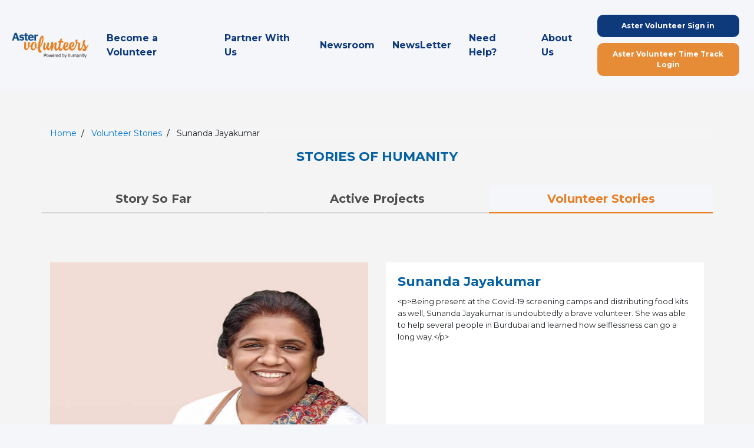

--- FILE ---
content_type: text/html; charset=utf-8
request_url: https://astervolunteers.com/Volunteer/storydetail?StoryIdConverted=131&TypeOfPage=1&VstoryId=16
body_size: 7025
content:
<!DOCTYPE html>
<html lang="en">
<head>
	<title>Aster Volunteers | Healthcare and Wellness Initiative by Aster DM Healthcare</title>
	<meta charset="utf-8">
	<meta name="description" content="Aster Volunteers Are Providing The Best Medical And Non-medical Volunteer Support To The Society, A Healthcare And Wellness Initiative By Aster Dm Healthcare. SignUp As A Volunteer  Today With Aster Volunteers">
	<meta name="keywords" content="Aster Volunteers, Healthcare and Wellness Initiative by Aster DM Healthcare, Volunteers For Covid-19 Outbreak">
	<meta name="viewport" content="width=device-width, initial-scale=1">
	<!--Og tags for social media-->
	<meta property="og:title" content="Aster Volunteers | Healthcare and Wellness Initiative by Aster DM Healthcare">
	<meta property="og:description" content="Aster Volunteers Are Providing The Best Medical And Non-medical Volunteer Support To The Society, A Healthcare And Wellness Initiative By Aster Dm Healthcare. SignUp As A Volunteer  Today With Aster Volunteers">
	<meta property="og:type" content="Website">
	<meta property="og:url" content="~/Volunteer/index">
	<meta property="og:image" content="">
	<meta property="og:site_name" content="Aster Volunteers">
	<!-- Fav icon -->
	<link rel="icon" href="/assets/images/aster-volunteers-logo.png" type="image/gif" sizes="16x16">
	<link rel="canonical" href="/Volunteer/index" />
	<!-- Bootstrap CSS 4 CDN -->
	<link rel="stylesheet" href="/assets/css/bootstrap.min.css">
	<!-- font-awesome CDN -->
	<link rel="stylesheet" href="/assets/css/font-awesome.min.css">
	<link rel="stylesheet" href="/assets/css/gijgo.min.css">
	<!-- Owl Stylesheets -->
	<link rel="stylesheet" href="/assets/css/owl.carousel.min.css">
	<link rel="stylesheet" href="/assets/css/owl.theme.default.min.css">
	<!-- Main style -->
	<link rel="stylesheet" href="/assets/css/style.css">
	<link rel="stylesheet" href="/assets/css/custom.css">
	<!-- Alert Notify-->
	<link id="pagestyle" href="/assets/css/simple-notify.min.css" rel="stylesheet" />
	<!-- InternationalTelInput -->
	 <link rel="stylesheet" href="/assets/plugins/intlTelInput/css/intlTelInput.css" /> 

	<script src="/assets/js/app.js"></script>
	<script src="/assets/js/anime.min.js"></script>

	<!-- Google tag (gtag.js) -->
	<script async src="https://www.googletagmanager.com/gtag/js?id=G-911P13HXPZ"></script>
	<script>window.dataLayer = window.dataLayer || []; function gtag() { dataLayer.push(arguments); } gtag('js', new Date()); gtag('config', 'G-911P13HXPZ');</script>

	<!-- Google Tag Manager -->
	<script>(function (w, d, s, l, i) { w[l] = w[l] || []; w[l].push({ 'gtm.start': new Date().getTime(), event: 'gtm.js' }); var f = d.getElementsByTagName(s)[0], j = d.createElement(s), dl = l != 'dataLayer' ? '&l=' + l : ''; j.async = true; j.src = 'https://www.googletagmanager.com/gtm.js?id=' + i + dl; f.parentNode.insertBefore(j, f); })(window, document, 'script', 'dataLayer', 'GTM-T79WN43');</script> <!-- End Google Tag Manager -->
	


</head>
<!-- Modal -->
<div b-6qtf4ggzw2 class="modal fade bd-example-modal-lg" id="exampleModalCenter" tabindex="-1" role="dialog" aria-labelledby="exampleModalCenterTitle" aria-hidden="true">
	<div b-6qtf4ggzw2 class="modal-dialog modal-lg" role="document">
		<div b-6qtf4ggzw2 class="modal-content">
			<div b-6qtf4ggzw2 class="modal-body">
				<iframe b-6qtf4ggzw2 width="100%" height="500" src="https://www.youtube.com/embed/1-ans1FEvIs" title="YouTube video player" frameborder="0" allow="accelerometer; autoplay; clipboard-write; encrypted-media; gyroscope; picture-in-picture" allowfullscreen></iframe>
			</div>
			<div b-6qtf4ggzw2 class="modal-footer">
				<button b-6qtf4ggzw2 type="button" class="btn btn-secondary" data-dismiss="modal">Close</button>

			</div>
		</div>
	</div>
</div>

<body>

	<!-- Google Tag Manager (noscript) -->
	<noscript b-6qtf4ggzw2><iframe b-6qtf4ggzw2 src="https://www.googletagmanager.com/ns.html?id=GTM-T79WN43" height="0" width="0" style="display:none;visibility:hidden"></iframe></noscript> <!-- End Google Tag Manager (noscript) -->
	<!--Site header-->
		 <header>
	<div class="container-fluid px-0">
		<nav class="navbar navbar-expand-md">
			<div class="logo-and-menu">
				<a class="navbar-brand" href="/Volunteer/index"><img src="/assets/images/aster-volunteers-logo.png" alt=""></a>

				<button class="navbar-toggler" type="button" data-toggle="collapse" data-target="#collapsibleNavbar">
					<span class="navbar-toggler-icon">
						<img src="/assets/images/mmenu.svg" alt="" class="menu_icon_default">
						<img src="/assets/images/close_icon.png" class="menu_icon_close hide  logo-cs" alt="">
					</span>
				</button>
			</div>

			<div class="collapse navbar-collapse" id="collapsibleNavbar">
				<ul class="navbar-nav ml-auto ">
							<li class="nav-item">
								<a class="nav-link" href="/Volunteer/becomeavolunteer">Become a Volunteer</a>
							</li>
					
					<li class="nav-item">
						<a class="nav-link" href="/Volunteer/partnerwithus">Partner With Us</a>
					</li>
					<li class="nav-item">
						<a class="nav-link about" href="/Volunteer/aboutus#aster-volunteers-in-media">Newsroom</a>
					</li>
					<li class="nav-item">
						<a class="nav-link about" href="/Volunteer/NewsLetter">NewsLetter</a>
					</li>
					<li class="nav-item">
						<a class="nav-link" href="/Volunteer/needhelp">Need Help?</a>
					</li>
					<li class="nav-item">
						<a class="nav-link about" href="/Volunteer/aboutus">About Us</a>
					</li>

					
							<li class="nav-item highlight-nav login-li">
									<a class="nav-link" href="/Volunteer/signin">Aster Volunteer Sign in</a>
								<a class="nav-link" href="http://timetrack.astervolunteers.com/auth/login">Aster Volunteer Time Track Login</a>
								</li>
					

				</ul>
			</div>

		</nav>
	</div>
</header>
	   <div class="active-project-details pb-5 pt-3 detail-stories-wrapper">
    <section class="tab-wrapper">
        <div class="container text-center p-0">

            <ul class="breadcrumb active-pag-breadcrumb mt-3">
                <li><a href="/Volunteer/index">Home</a></li>
                            <li><a href="/Volunteer/volunteerdetail">Volunteer Stories</a></li>
                            <li>Sunanda Jayakumar</li>


            </ul>

            <h3 class="pb-4">STORIES OF HUMANITY</h3>




            <!-- Tabs title -->
            <ul class="nav nav-tabs text-center" role="tablist">
                <li class="nav-item col-sm-4 col-md-4 col-4 p-0">
                                <a class="nav-link" data-toggle="tab" href="#stories"> Story So Far</a>
                </li>
                <li class="nav-item col-sm-4 col-md-4 col-4 p-0">
                    <a class="nav-link" data-toggle="tab" href="#activeproject">Active Projects</a>
                </li>
                <li class="nav-item col-sm-4 col-md-4 col-4 p-0">
                                <a class="nav-link active" data-toggle="tab" href="#volunteerstories">Volunteer Stories</a>

                </li>
            </ul>

            <!-- Tabs content -->
            <div class="tab-content mt-3 margnin-top">

                <div id="stories" class="container tab-pane fade p-0">


                    <div class="project-details-img position-rel">
                        <img src="https://astervolunteers.com/UPLOAD//Aster/Story/20230626062333107_croppedimage.jpg" alt="" title="" class="img-fluid">

                        <div class="smile-content">

                            <h1>Aster Volunteers SHUKRAN 2023 - Annual Appreciation Ceremony</h1>
                            <h5></h5>
                        </div>

                    </div>

                    <div class="heading-active-project">
                        <div class="row">
                            <div class="col-12 col-sm-12 col-md-12 col-lg-12">
                                <div class="lives-impacted p-0">Lives Impacted: 140 </div>
                            </div>
                        </div>
                    </div>

                    <div class="active-project-details-cont text-left">

                        <p class="m-0">Aster Volunteers SHUKRAN 2023 - Annual Appreciation Ceremony</p>
                        <div class="row">
                            <div class="col-12 py-3">


                                <!-- appu code -->

                                <div data-toggle="modal" target="_blank" data-target="#storyvideomodel" style="cursor: pointer; ">
                                    <img src="https://astervolunteers.com/UPLOAD//Aster/Story/20230626062618892_062618.jpg" class="img-fluid img-video-click">
                                    <div>
                                        <img src="/assets/images/play-button.png" class="img-fluid video-icon">
                                    </div>
                                </div>
                            </div>


                        </div>
                        <div class="modal fade bd-example-modal-lg" id="storyvideomodel" tabindex="-1" role="dialog" aria-labelledby="exampleModalCenterTitle" aria-hidden="true">
                            <div class="modal-dialog modal-lg" role="document">
                                <div class="modal-content">
                                    <div class="modal-body">
                                        <iframe width="100%" height="500" title="YouTube video player" frameborder="0" allow="accelerometer; autoplay; clipboard-write; encrypted-media; gyroscope; picture-in-picture" allowfullscreen></iframe>
                                    </div>
                                    <div class="modal-footer">
                                        <button type="button" class="btn btn-secondary" data-dismiss="modal">Close</button>

                                    </div>
                                </div>
                            </div>
                        </div>

                        <div class="row gallery-image four-gallery-img">
                                            <div class="col-12 col-sm-6 col-md-6 col-lg-6 pt-3 pb-3">
                                                <img src="https://astervolunteers.com/UPLOAD//Aster/Story/20230626062618939_062618.jfif" class="img-fluid">
                                            </div>
                                            <div class="col-12 col-sm-6 col-md-6 col-lg-6 pt-3 pb-3">
                                                <img src="https://astervolunteers.com/UPLOAD//Aster/Story/20230626062618973_062618.jpg" class="img-fluid">
                                            </div>
                                            <div class="col-12 col-sm-6 col-md-6 col-lg-6 pt-3 pb-3">
                                                <img src="https://astervolunteers.com/UPLOAD//Aster/Story/20230626062619017_062619.jfif" class="img-fluid">
                                            </div>
                                            <div class="col-12 col-sm-6 col-md-6 col-lg-6 pt-3 pb-3">
                                                <img src="https://astervolunteers.com/UPLOAD//Aster/Story/20230626062619024_062619.jfif" class="img-fluid">
                                            </div>
                            <div id="showall" class="seeAll">
                                <button class="btn btn-default showing-four" id="showMore">See All</button>
                            </div>
                        </div>


                        <div class="row gallery-image all-cards">
                                            <div class="col-12 col-sm-6 col-md-6 col-lg-6 pt-3 pb-3">
                                                <img src="https://astervolunteers.com/UPLOAD//Aster/Story/20230626062619032_062619.jfif" class="img-fluid">
                                            </div>
                                            <div class="col-12 col-sm-6 col-md-6 col-lg-6 pt-3 pb-3">
                                                <img src="https://astervolunteers.com/UPLOAD//Aster/Story/20230626062619050_062619.jfif" class="img-fluid">
                                            </div>
                                            <div class="col-12 col-sm-6 col-md-6 col-lg-6 pt-3 pb-3">
                                                <img src="https://astervolunteers.com/UPLOAD//Aster/Story/20230626062619061_062619.jfif" class="img-fluid">
                                            </div>
                                            <div class="col-12 col-sm-6 col-md-6 col-lg-6 pt-3 pb-3">
                                                <img src="https://astervolunteers.com/UPLOAD//Aster/Story/20230626062619072_062619.jpg" class="img-fluid">
                                            </div>
                                            <div class="col-12 col-sm-6 col-md-6 col-lg-6 pt-3 pb-3">
                                                <img src="https://astervolunteers.com/UPLOAD//Aster/Story/20230626062619095_062619.JPG" class="img-fluid">
                                            </div>
                                            <div class="col-12 col-sm-6 col-md-6 col-lg-6 pt-3 pb-3">
                                                <img src="https://astervolunteers.com/UPLOAD//Aster/Story/20230626062619368_062619.jfif" class="img-fluid">
                                            </div>

                            <!-- See All / See Less -->


                        </div>

                        <div class="related-stories mt-5">Related Stories</div>

                        <div class="row related-stories-row">

                                        <div class="col-md-6 col-sm-6 col-12 story-detail-stories mb-3">
                                            <div class="box storyfar-bor">
                                                <a href="/Volunteer/storydetail?StoryIdConverted=132">
                                                    <img src="https://astervolunteers.com/UPLOAD//Aster/Story/20230706100432173_croppedimage.jpg" alt="" class="img-fluid">
                                                    <h3>Blood Donation Drive with Emaar </h3>
                                                    <h5>
                                                        <span class="label label-default catbdr">
                                                            Others
                                                        </span>
                                                    </h5>
                                                </a>
                                                <h5>Lives Impacted:68 </h5>
                                                <div class="height200">
Aster Volunteers UAE in partnership with Medcare Hospitals UAE & EMAAR Community Management conducted a free blood donation drive in association with Dubai Health Authority at Harbor Views, Dubai Cree
                                                </div>

                                                <a class="read-more" href="/Volunteer/storydetail?StoryIdConverted=132">
                                                    <h3>Read More</h3>
                                                </a>
                                            </div>
                                        </div>
                                        <div class="col-md-6 col-sm-6 col-12 story-detail-stories mb-3">
                                            <div class="box storyfar-bor">
                                                <a href="/Volunteer/storydetail?StoryIdConverted=133">
                                                    <img src="https://astervolunteers.com/UPLOAD//Aster/Story/20230714142753792_croppedimage.jpg" alt="" class="img-fluid">
                                                    <h3>Blood Donation Drive at Aster Hospital Sharjah</h3>
                                                    <h5>
                                                        <span class="label label-default catbdr">
                                                            Others
                                                        </span>
                                                    </h5>
                                                </a>
                                                <h5>Lives Impacted:66 </h5>
                                                <div class="height200">
Aster Volunteers from Aster Hospitals UAE conducted a free blood donation drive in association with Dubai Health Authority at Aster Hospital Sharjah. The event garnered an impressive response, with 66
                                                </div>

                                                <a class="read-more" href="/Volunteer/storydetail?StoryIdConverted=133">
                                                    <h3>Read More</h3>
                                                </a>
                                            </div>
                                        </div>
                        </div>

                    </div>

                </div>
                <div id="activeproject" class="container tab-pane fade"> 
                    <div class="active-project-cards">
                        <div class="row mx-0">

                        </div>
                        <div id="showall" class="seeAll">
                            <button class="btn btn-default showing-four" id="showMore" onclick="location.href='/Volunteer/ActiveProjectsList'">See All</button>
                        </div>
                    </div>
                </div>
                <div id="volunteerstories" class="container tab-pane active px-0">
                    <br>
                                <div id="volunteerstories" class="container tab-pane fade  active in p-0">
                                    <br>
                                    <div class="row mx-0">
                                        <div class="col-md-6 col-sm-6 col-12">
                                            <div class="volunteer">
                                                <img src="https://astervolunteers.com/UPLOAD//Aster/Volunteer/Story/sunanda-yayakumar-aster-burdubai-volunteer.jpg"
                                                 alt="Sunanda Jayakumar" title="Sunanda Jayakumar">
                                            </div>
                                        </div>
                                        <div class="col-md-6 col-sm-6 col-12 back-white ">
                                            <div class="volunteer volunteer-details mb-0">
                                                <h3>Sunanda Jayakumar</h3>
                                                <p>&lt;p&gt;Being present at the Covid-19 screening camps and distributing food kits as well, Sunanda Jayakumar is undoubtedly a brave volunteer. She was able to help several people in Burdubai and learned how selflessness can go a long way.&lt;/p&gt;</p>
                                            </div>
                                        </div>
                                        <a href="/Volunteer/becomeavolunteer#volunteerform">
                                            <div class="Volunteer-Now text-center">
                                                <p>Volunteer Now</p>
                                            </div>
                                        </a>
                                    </div>
                                </div>
                                <a href="/Volunteer/volunteerdetail?Id=1">
                                    <div class="seeAll">
                                        <button class="primary-btn" id="showMore">Other Stories</button>
                                    </div>
                                </a>


                </div>

            </div>

        </div>
    </section>


    <section class="common-padding mobile-padd-low">
        <div class="container">
            <div class="row">
                <div class="col-md-6 col-sm-6">
                    <a href="/Volunteer/blstraining">
                        <div class="img-corousel">
                            <img src="/assets/images/conduct-a-bls-training.jpg" alt="conduct a bLS training  in your institution" title="Conduct a BLS Training  In Your institution" class="img-fluid">
                            <div class="image-opacity">
                                <div class="home-register">
                                    <h2>Conduct a BLS Training<br> in your institution</h2>
                                </div>
                            </div>
                        </div>
                    </a>
                    <a href="/Volunteer/blstraining">
                        <div class="live-people">Reach Us</div>
                    </a>
                </div>
                <div class="col-md-6 col-sm-6">
                    <a href="/Volunteer/mobilemedicalunits">
                        <div class="img-corousel">
                            <img src="/assets/images/want-a-mobile-medical-clinic.jpg" alt="want a mobile medical clinic  to visit your area" title="Want a Mobile Medical Clinic  To Visit Your Area" class="img-fluid">
                            <div class="image-opacity">
                                <div class="home-register">
                                    <h2>Want a Mobile Medical Clinic<br> to visit your area?</h2>
                                </div>
                            </div>
                        </div>
                    </a>
                    <a href="/Volunteer/mobilemedicalunits">
                        <div class=" live-people">Reach Us</div>
                    </a>
                </div>
            </div>
        </div>
        
    </section>
</div>
<script src="/assets/js/jquery.min.js"></script>
<!-- Go to www.addthis.com/dashboard to customize your tools -->
<script type="text/javascript" src="//s7.addthis.com/js/300/addthis_widget.js#pubid=ra-632adfc981e3104c"></script>

<script type="text/javascript">
    var addthis_share = {
   url: window.location.href,
   title: "Aster Volunteer Story",
   description: "We are requesting you to view our story by clicking the above link",
   media: "THE IMAGE"
}
    //$(document).ready(function () {
        
    //});
    //$( window ).on( "load", function() {
    //    //jQuery('meta[property="og:url"]').remove();
    //    jQuery("meta[property='og:url']").attr("content", window.location.href);
    //    $.getScript("//s7.addthis.com/js/300/addthis_widget.js#pubid=ra-632adfc981e3104c");
    //});
    
</script>
<!-- Go to www.addthis.com/dashboard to customize your tools -->




	</div>
	 <div class="footer-bg-col py-3 py-lg-5 mt-5">
		<div class="container">
			<div class="row">
				<div class="col-6 col-sm-6 col-md-6 col-lg-2">
					<a href="/Volunteer/aboutus" class="footer-main-title mb-1">About Us</a>
					<ul class="footer-lists about-pages">
						<li><a href="/Volunteer/aboutus#aster-dm-foundation" class="scroll"> About Aster DM Foundation</a></li>
						<li><a href="/Volunteer/aboutus#who-we-are" class="scroll"> Who We Are</a></li>
						<li><a href="/Volunteer/aboutus#our-focus" class="scroll"> Our Focus</a></li>
						<li><a href="/Volunteer/aboutus#aster-dm-healthcare" class="scroll"> About Aster DM Healthcare</a></li>
						<li><a href="/Volunteer/aboutus#aster-volunteers-in-media" class="scroll"> Aster Volunteers In Media</a></li>
					</ul>
				</div>
				<div class="col-6 col-sm-6 col-md-6 col-lg-2">
					<a href="/Volunteer/becomeavolunteer" class="footer-main-title "> Become An Aster Volunteer </a>
					<ul class="footer-lists">
						<li> <a href="/Volunteer/faqonvolunteer"> FAQs</a></li>
					</ul>
				</div>
				<div class="col-6 col-sm-6 col-md-6 col-lg-2">
					<p class="footer-main-title mb-1"> Impact Stories</p>
					<ul class="footer-lists">
						<li> <a href="/Volunteer/storysofar"> Story So Far</a></li>
						<li> <a href="/Volunteer/activeproject"> Active Projects</a></li>
						<li> <a href="/Volunteer/volunteerdetail?Id=1"> Volunteer Stories</a></li>
					</ul>
				</div>
				<div class="col-6 col-sm-6 col-md-6 col-lg-2">
					<a href="/Volunteer/partnerwithus" class="footer-main-title mb-1"> Partner with Aster</a>
					<ul class="footer-lists">
						<li> <a href="/Volunteer/blstraining"> BLS Training Booking</a></li>
					    <li> <a href="/bls-training-form"> BLS Training Form</a></li>
						<li> <a href="/Volunteer/mobilemedicalunits"> Mobile Medical Units</a></li>
						<li> <a href="/Volunteer/partnerwithus"> Partner with us</a></li>
					</ul>
				</div>
				<div class="col-6 col-sm-6 col-md-6 col-lg-2">
					<h5><a href="/Volunteer/needhelp" class="footer-main-title mb-2"> Need Help?</a></h5>
				<h5><a href="https://econsult.astervolunteers.com/" target="_blank" class="footer-main-title mb-2"> eConsult</a></h5>
				<h5> <a href="http://astertimebank.nsureuae.com/auth/signup" class="footer-main-title mb-2"> Aster Volunteer Time Track Login</a></h5>
					<h5> <a href="/Volunteer/sitemap" class="footer-main-title mb-2"> Sitemap</a></h5>
				</div>
				<div class="col-6 col-sm-6 col-md-6 col-lg-2">
				<a href="https://asterconnect.asterdmhealthcare.com/BrandComm/CSR_Brochure_2025/" target="_blank"> <button class="flipbook w-100">AV Flipbook <i class="fa fa-download" aria-hidden="true"></i> </button></a>
				<a href="https://asterconnect.asterdmhealthcare.com/BrandComm/AVMMS_2025/" target="_blank"> <button class="flipbook m-0 w-100 mb-3">AVMMS Flipbook <i class="fa fa-download" aria-hidden="true"></i> </button></a>
					<div class="social-icons-footer">

						<a href="https://www.facebook.com/AsterVolunteers/" target="_blank" class="ml-0 fb"><i class="fa fa-facebook" aria-hidden="true"></i></a>
						<a href="https://www.instagram.com/astervolunteers/" target="_blank" class="insta"><i class="fa fa-instagram" aria-hidden="true"></i></a>
						<a href="https://www.linkedin.com/company/aster-volunteers" target="_blank" class="linked"><i class="fa fa-linkedin" aria-hidden="true"></i></a>
						<a href="https://twitter.com/AsterVolunteers" target="_blank" class="twitter"><i class="fa fa-twitter" aria-hidden="true"></i></a>
						<a href="https://www.youtube.com/channel/UCTAPhPVTVnhTPFG7g-rv5dQ" target="_blank" class="youtube"><i class="fa fa-youtube-play" aria-hidden="true"></i></a>
					</div>

				</div>
			</div>
		<div class="d-sm-flex justify-content-center justify-content-sm-between">
			<span class="text-muted text-center text-sm-left d-block d-sm-inline-block">© 2026. All rights reserved. D M HEALTHCARE (L L C) </span>
		</div>
		</div>
	</div>



	<script src="/assets/js/jquery.min.js"></script>

	<!-- flag -->
	<script src="/assets/js/intlTelInput.min.js"></script>
	<!-- date picker -->
	<script src="/assets/js/gijgo.min.js" type="text/javascript"></script>
	<script src="/assets/js/index.js"></script>
	<script src="/assets/js/validate.js"></script>

	<!-- Bootstrap 4 CDN -->
	<script src="/assets/js/popper.min.js"></script>
	<script src="/assets/js/bootstrap.min.js"></script>


	<!-- Owl Carousel -->
	<script src="/assets/js/owl.carousel.min.js"></script>
	<script src="/assets/js/custome.js"></script>
	<!-- Alert Notify -->
	<script type="text/javascript" src="/assets/js/simple-notify.min.js"></script>
	<script type="text/javascript" src="/assets/js/Chart.min.js"></script>
	<!-- Validation -->
	<script src="/lib/jquery-validation/dist/jquery.validate.min.js"></script>
	<script src="/lib/jquery-validation-unobtrusive/jquery.validate.unobtrusive.min.js"></script>
	<!-- InternationalTelInput -->
	<script src="/assets/plugins/intlTelInput/js/intlTelInput.js"></script>
	<script src="/assets/plugins/intlTelInput/js/utils.js"></script>
	<script src="/assets/plugins/intlTelInput/js/intlTelInput-custom.js"></script>

</body>
</html>



--- FILE ---
content_type: text/css
request_url: https://astervolunteers.com/assets/css/custom.css
body_size: 5510
content:

/*new codes*/
nav.navbar.navbar-expand-md {
    z-index: 999;
    width: 100%;
    padding: 20px;
    background: #f5f6fa;
}

.home nav.navbar {
    background: 0 0;
    /*position: absolute;*/
    position: sticky;
    background-color: #ffffff7a;
}

li.nav-item {
    border: none;
    align-content: center;
    border: none;
    display: flex;
    justify-content: center;
    flex-direction: column;
}

.navbar-nav a {
    color: #0e3a7c;
    padding: 15px !important
}

    .navbar-nav a:hover {
        color: #f1932d
    }

.navbar-brand img {
    width: 130px
}

.sticky {
    position: fixed !important;
    top: 0;
    overflow: hidden;
    z-index: 999 !important;
    background: #0661a2 !important;
    animation: slide-down .9s
}

li.nav-item a.active {
    color: #f1932d !important
}

@media(min-width: 768px) and (max-width:992px) {
    .navbar-nav a {
        font-size: 13px
    }
}

@media(max-width: 767px) {
    .volunteer-story .card-body {
        display: flex;
        flex-direction: column;
    }

    .logo-and-menu {
        display: flex;
        width: 100%;
        justify-content: space-between;
        padding: 0;
    }

    div#collapsibleNavbar.show {
        border-top: 1px solid #efdddd45
    }

    .img-content h4 {
        font-size: 20px;
    }

    .card-iconbox img {
        width: 60px;
    }

    .card-iconbox h5 {
        font-size: 13px;
    }

    .card-iconbox .card-footer {
        height: 48%;
    }

    .image-iconbox:before {
        content: '';
        position: absolute;
        left: 0;
        width: 25%;
        height: 5px;
        top: 12%;
    }

    .image-iconbox:after {
        content: '';
        position: absolute;
        right: 0;
        width: 25%;
        height: 5px;
        top: 12%;
    }

    .card-iconbox:before {
        content: '';
        position: absolute;
        left: 0;
        width: 2.3%;
        height: 135px;
        top: 12%;
        background: #d17b2a;
    }

    .card-iconbox:after {
        content: '';
        position: absolute;
        right: 0;
        width: 2.3%;
        height: 141px;
        top: 12%;
        background: #1c5081;
    }

    nav.navbar.navbar-expand-md {
        background: #1c5081 !important;
    }

    .home nav.navbar {
        position: fixed !important;
    }

    nav.navbar.navbar-expand-md.sticky .navbar-nav a {
        color: white;
    }

    .img-content {
        top: 51%;
        width: 310px;
        height: auto;
        border: 1px solid #fff;
        padding: 0px 12px;
        text-align: center;
        border-image: linear-gradient(to left, #104c90 0, #ed7f23 100%);
        border-image-slice: 1;
        border-width: 2px;
    }

    .background-effect:before {
        height: 120px !important;
        top: 0;
    }
}

nav.navbar.navbar-expand-md.sticky .navbar-nav a {
    color: #164282;
}

nav.navbar.navbar-expand-md .navbar-nav a {
    color: #0e3a7c;
}

.sticky {
    position: fixed !important;
    top: 0;
    overflow: hidden;
    z-index: 999 !important;
    background: white !important;
    animation: slide-down .9s;
}

.highlight-nav .nav-link {
    background-color: #0e3a7c;
    color: white !important;
    border-radius: 10px;
}

.navbar-nav a {
    font-weight: 600;
}


/*======================================
new code for home page count-box-section 
========================================*/

.count-box-section {
    width: 100%;
}

.heading-style-count {
    width: 100%;
    text-align: center;
    position: relative;
}

    .heading-style-count h1 {
        text-align: center;
        font-size: 34px;
        margin: 0;
        display: flex;
        color: #0e3a7c;
        font-weight: 600;
        margin-bottom: 10px;
        flex-direction: row;
        flex-wrap: wrap;
        justify-content: center;
        align-items: flex-end;
        align-content: flex-end;
    }

    .heading-style-count div {
        width: 258px;
        padding: 0 15px;
        color: #e87f25;
        font-size: 44px;
    }

.background-effect {
    background-color: white;
    position: relative;
}

    .background-effect:before {
        content: '';
        background-color: white;
        position: absolute;
        top: -96px;
        width: 100%;
        height: 115px;
        left: 0;
        z-index: 0;
    }

.card-iconbox {
    height: 250px;
}

    .card-iconbox img {
        width: 107px;
        margin: 0 auto;
    }

    .card-iconbox h5 {
        text-align: center;
        font-size: 15px;
        font-weight: 600;
        color: #0e3a7c;
    }

.card-iconbox {
    box-sizing: content-box;
    border-width: 4px;
    border-style: solid;
    border-image: linear-gradient(to right, #d17b2a 1%,#194f83 100%);
    border-image-slice: .8;
}

    .card-iconbox h3 {
        font-size: 10px;
    }

    .card-iconbox div {
        text-align: center;
        color: white;
        font-weight: 900;
        font-size: 23px;
    }

    .card-iconbox .card-footer {
        background: #d17b2a; /* Old browsers */
        background: -moz-linear-gradient(left, #d17b2a 1%, #194f83 100%); /* FF3.6-15 */
        display: flex;
        background: -webkit-linear-gradient(left, #d17b2a 1%,#194f83 100%); /* Chrome10-25,Safari5.1-6 */
        background: linear-gradient(to right, #d17b2a 1%,#194f83 100%); /* W3C, IE10+, FF16+, Chrome26+, Opera12+, Safari7+ */
        filter: progid:DXImageTransform.Microsoft.gradient( startColorstr='#d17b2a', endColorstr='#194f83',GradientType=1 ); /* IE6-9 */
        height: 87px;
        justify-content: center;
        align-items: center;
        align-content: center;
        flex-direction: column;
    }

.card-iconbox {
    border-radius: 0;
    border: 0;
    position: relative;
}

.image-iconbox:before {
    content: '';
    position: absolute;
    left: 0;
    width: 25%;
    height: 5px;
    top: 27%;
    background: #d17b2a; /* Old browsers */
    background: -moz-linear-gradient(left, #d17b2a 1%, #194f83 100%); /* FF3.6-15 */
    background: -webkit-linear-gradient(left, #d17b2a 1%,#194f83 100%); /* Chrome10-25,Safari5.1-6 */
    background: linear-gradient(to right, #d17b2a 1%,#194f83 100%); /* W3C, IE10+, FF16+, Chrome26+, Opera12+, Safari7+ */
    filter: progid:DXImageTransform.Microsoft.gradient( startColorstr='#d17b2a', endColorstr='#194f83',GradientType=1 ); /* IE6-9 */
}

.image-iconbox:after {
    content: '';
    position: absolute;
    right: 0;
    width: 25%;
    height: 5px;
    top: 27%;
    background: #d17b2a; /* Old browsers */
    background: -moz-linear-gradient(left, #d17b2a 1%, #194f83 100%); /* FF3.6-15 */
    background: -webkit-linear-gradient(left, #d17b2a 1%,#194f83 100%); /* Chrome10-25,Safari5.1-6 */
    background: linear-gradient(to right, #d17b2a 1%,#194f83 100%); /* W3C, IE10+, FF16+, Chrome26+, Opera12+, Safari7+ */
    filter: progid:DXImageTransform.Microsoft.gradient( startColorstr='#d17b2a', endColorstr='#194f83',GradientType=1 ); /* IE6-9 */
}

.card-iconbox:before {
    content: '';
    position: absolute;
    left: 0;
    width: 2.3%;
    height: 135px;
    top: 27%;
    background: #d17b2a;
}

.card-iconbox:after {
    content: '';
    position: absolute;
    right: 0;
    width: 2.3%;
    height: 141px;
    top: 27%;
    background: #1c5081;
}

.tab-wrapper a.nav-link.active {
    font-size: 20px;
}

.tab-wrapper a.nav-link {
    font-size: 20px;
}

.country-selection select {
    height: 49px;
    padding: 10px;
    display: flex;
    border-radius: 0;
    border: 1px solid black;
    align-items: center;
    align-content: center;
    flex-wrap: wrap;
    flex-direction: row;
    justify-content: flex-start;
}

.country-selection .form-control:focus {
    border: 1px solid black
}

/*slider text style new code*/
.tab-wrapper {
    width: 100% !important;
}

.storyfar-bor {
    border: none !important;
    padding: 0 !important;
    border-radius: 0 !important;
}

.box.storyfar-bor h3 {
    padding: 0 40px;
}

.box h5 {
    padding: 0 40px;
}

.box .height200 {
    padding: 0 40px;
    height: auto;
}

.storyfar-bor img {
    height: 47%;
    padding-bottom: 16px;
}

.tab-wrapper a.nav-link.active {
    color: #e87e23 !important;
}

.tab-wrapper .nav-link.active {
    border-bottom: 2px solid #e87e23 !important;
}

.img-content h2 {
    color: #0e3a7c;
}

.vlentier.owl-carousel .owl-nav button.owl-next {
    font-size: 60px;
}

.vlentier.owl-carousel .owl-nav button.owl-prev {
    font-size: 60px;
    right: 0;
}

.volunteer-story .btn-primary:focus {
    box-shadow: none !important;
    border: 0 !important;
    outline: 0 !important;
    background-color: transparent !important;
}

.volunteer-story .card-body {
    padding: 0;
}

.volunteer-story .col-content {
    padding: 14px;
}

    .volunteer-story .col-content:after {
        content: '';
        width: 159px;
        position: absolute;
        left: 0;
        height: 3px;
        background-color: #e87e23;
        top: 0;
    }

    .volunteer-story .col-content:before {
        content: '';
        width: 3px;
        position: absolute;
        left: 0;
        height: 50px;
        background-color: #e87e23;
        top: 0;
    }

.volunteer-story .card-footer:after {
    content: '';
    width: 64px;
    position: absolute;
    right: 0;
    height: 3px;
    background-color: #0e3a7c;
    bottom: 0;
}

.volunteer-story .card-footer:before {
    content: '';
    width: 3px;
    position: absolute;
    right: 0;
    height: 50px;
    background-color: #0e3a7c;
    bottom: 0;
}

.card-footer {
    position: relative;
}

.volunteer-story .card-footer {
    padding: 0;
}

.volunteer-story .btn-primary {
    background-color: transparent;
    color: #0e3a7c !important;
    font-weight: 900;
    border: 0 !important;
    padding: 0;
}

.vlentier .item {
    opacity: 0.2;
    transition: .4s ease all;
    margin: 0 20px;
    transform: scale(.8);
}

.vlentier .active .item {
    opacity: 1;
    transform: scale(1);
}

.child-health-disaster {
    background-color: #1CCCE4;
}

.child-health-aid, .child-health-belong, .child-health-coach {
}

.child-health-aid, .child-health-belong, .child-health-coach {
    margin: 0 !important;
}

    .child-health-aid h3, .child-health-belong h3, .child-health-coach h3, .child-health-disaster h3 {
        font-weight: 900;
    }

    .child-health-aid .font-inner-size, .child-health-belong .font-inner-size, .child-health-coach .font-inner-size, .child-health-disaster .font-inner-size {
        font-size: 17px !important;
        font-weight: 300
    }

.listing-pattern {
    margin-top: 50px;
}

.list-aid {
    margin: 0 20px;
    padding: 39px 0;
    position: relative;
    height: 100%;
}

.back-color-aid {
    background-color: #4faf8e;
}

.back-color-belong {
    background-color: #276FB5;
    display: f;
}

.back-color-coach {
    background-color: #E47F21;
}

.back-color-disaster {
    background-color: #1CCCE4;
}

.back-color-aid ul {
    height: auto;
    display: flex;
    flex-direction: column;
}

.back-color-aid li {
    height: 91px;
    display: flex;
    flex-direction: column;
    flex-wrap: wrap;
    align-items: center;
    justify-content: center;
}

.back-color-belong ul, .back-color-aid ul, .back-color-coach ul, .back-color-disaster ul {
    height: 100%;
    display: flex;
    flex-direction: column;
    flex-wrap: nowrap;
    align-content: center;
    justify-content: center;
    align-items: stretch;
    position: relative;
}

.back-color-belong li, .back-color-aid li, .back-color-coach li, .back-color-disaster li {
    height: 100%;
    display: flex;
    align-content: center;
    align-items: center;
    justify-content: center;
}

@media ( max-width :900px) {
    .list-aid {
        height: auto;
    }
}

.list-aid ul {
    margin: 0px 0;
    padding: 7px 20px;
}

.list-aid li {
    color: white;
    border-top: 1px solid white;
    padding: 6px 0;
    word-break: break-word;
}

.list-aid h3 {
    color: white;
    font-weight: 900;
    font-size: 18px;
}

.list-aid li:nth-last-child(1) {
    border-bottom: 1px solid white;
}

.listing-pattern .space-bottom {
    padding: 0;
    margin: 5px 0;
}

    .listing-pattern .space-bottom .space {
        width: 100%;
        height: 10px;
        border-radius: 32px;
    }

.color-as1 {
    background-color: #4faf8e;
}

.color-as2 {
    background-color: #276FB5;
}

.color-as3 {
    background-color: #E47F21;
}

.color-as4 {
    background-color: #1CCCE4;
}

/**/
@media ( max-width :1200px) {

    .img-corousel img {
        width: 100%;
    }

    .card-iconbox img {
        width: 60px;
    }

    .card-iconbox h5 {
        font-size: 13px;
    }

    .card-iconbox .card-footer {
        height: 48%;
    }

    .image-iconbox:before {
        content: '';
        position: absolute;
        left: 0;
        width: 25%;
        height: 5px;
        top: 12%;
    }

    .image-iconbox:after {
        content: '';
        position: absolute;
        right: 0;
        width: 25%;
        height: 5px;
        top: 12%;
    }

    .card-iconbox:before {
        content: '';
        position: absolute;
        left: 0;
        width: 2.3%;
        height: 135px;
        top: 12%;
        background: #d17b2a;
    }

    .card-iconbox:after {
        content: '';
        position: absolute;
        right: 0;
        width: 2.3%;
        height: 141px;
        top: 12%;
        background: #1c5081;
    }

    nav.navbar.navbar-expand-md {
        background: #ffffff !important;
    }

    .navbar-toggler {
        background: #12497f !important;
    }

    .home nav.navbar {
        position: sticky !important;
    }
        .home nav.navbar.sticky{
            position:fixed !important;
        }

        nav.navbar.navbar-expand-md.sticky .navbar-nav a {
            color: #164282;
            font-size: 12px;
        }

    .background-effect:before {
        height: 73px !important;
        top: -4% !important;
    }

    .img-content {
        height: 101px;
    }
}

@media ( max-width :320px) {

    .img-content h3 {
        font-size: 20px;
    }

    .card-iconbox img {
        width: 60px;
    }

    .card-iconbox h5 {
        font-size: 13px;
    }

    .card-iconbox .card-footer {
        height: 48%;
    }

    .image-iconbox:before {
        content: '';
        position: absolute;
        left: 0;
        width: 25%;
        height: 5px;
        top: 12%;
    }

    .image-iconbox:after {
        content: '';
        position: absolute;
        right: 0;
        width: 25%;
        height: 5px;
        top: 12%;
    }

    .card-iconbox:before {
        content: '';
        position: absolute;
        left: 0;
        width: 2.3%;
        height: 135px;
        top: 12%;
        background: #d17b2a;
    }

    .card-iconbox:after {
        content: '';
        position: absolute;
        right: 0;
        width: 2.3%;
        height: 141px;
        top: 12%;
        background: #1c5081;
    }

    nav.navbar.navbar-expand-md {
        background: #fff !important;
    }

    .home nav.navbar {
        position: fixed !important;
    }

    nav.navbar.navbar-expand-md.sticky .navbar-nav a {
        color: #164282 !important;
    }

    nav.navbar.navbar-expand-md.sticky .highlight-nav .nav-link {
        color: #fff !important;
    }


    .background-effect:before {
        display: none;
    }

    .volunteer-story .card-body {
        padding: 0;
        display: flex;
        align-items: center;
    }
}

.logo-cs {
    width: 22px;
}

@media(max-width:767px) {
    .hide-in-mobile {
        display: none;
    }
}

@media(min-width:768px) {
    .hide-in-desktop {
        display: none;
    }
}

select::after {
    content: "▼";
    display: inline-block;
    position: absolute;
    right: 10px;
    top: 0px;
    z-index: 0;
    text-align: center;
    width: 5%;
    height: 100%;
    pointer-events: none;
    padding: 8px;
}

.editInfo {
    width: 50px;
    height: 50px;
    border-radius: 50%;
    -webkit-border-radius: 50%;
    -moz-border-radius: 50%;
    position: absolute;
    z-index: 10;
    left: 50%;
    top: 50%;
    display: block;
    background: #fdb833;
    margin: -25px 0 0 -25px;
    color: #6d4a07;
    line-height: 50px;
    font-size: 25px;
    text-align: center;
    -webkit-animation: ring-button 3s infinite;
    -moz-animation: ring-button 3s infinite;
    -o-animation: ring-button 3s infinite;
    animation: ring-button 3s infinite;
}

.icon-pencil {
    font-weight: bold;
    font-size: 20px;
    color: #ffffff !important;
    text-align: center;
    font-size: 8px;
    margin-top: 0;
    text-transform: uppercase;
    font-weight: 700;
}

.editInfo:after {
    background: rgba(253, 184, 51, 0.25);
    border: solid 1px rgba(253, 184, 51, 0.25);
    position: absolute;
    z-index: -1;
    left: 0;
    top: 0;
    width: 50px;
    height: 50px;
    content: "";
    border-radius: 50%;
    -webkit-border-radius: 50%;
    -moz-border-radius: 50%;
    -webkit-animation: ring-line 2.95s infinite;
    -moz-animation: ring-line 2.95s infinite;
    -o-animation: ring-line 2.95s infinite;
    animation: ring-line 2.95s infinite;
}

.editInfo:before {
    background: rgba(242, 166, 20, 0.9);
    border: solid 1px rgba(242, 166, 20, 1);
    position: absolute;
    z-index: -1;
    left: 50%;
    top: 50%;
    margin: -15px 0 0 -15px;
    width: 30px;
    height: 30px;
    content: "";
    border-radius: 50%;
    -webkit-border-radius: 50%;
    -moz-border-radius: 50%;
    -webkit-animation: ring-line 2.90s infinite;
    -moz-animation: ring-line 2.90s infinite;
    -o-animation: ring-line 2.90s infinite;
    animation: ring-line 2.90s infinite;
}

/* round outline ===========================*/
@-webkit-keyframes ring-line {
    0% {
        -webkit-transform: scale(1.2);
        -ms-transform: scale(1.2);
        transform: scale(1.2);
        opacity: 1;
    }

    90% {
        -webkit-transform: scale(1.4);
        -ms-transform: scale(1.4);
        transform: scale(1.4);
        opacity: 0;
    }

    100% {
        -webkit-transform: scale(1.2);
        -ms-transform: scale(1.2);
        transform: scale(1.2);
        opacity: 0;
    }
}

@-moz-keyframes ring-line {
    0% {
        -webkit-transform: scale(1.2);
        -ms-transform: scale(1.2);
        transform: scale(1.2);
        opacity: 1;
    }

    90% {
        -webkit-transform: scale(1.4);
        -ms-transform: scale(1.4);
        transform: scale(1.4);
        opacity: 0;
    }

    100% {
        -webkit-transform: scale(1.2);
        -ms-transform: scale(1.2);
        transform: scale(1.2);
        opacity: 0;
    }
}

@-o-keyframes ring-line {
    0% {
        -webkit-transform: scale(1.2);
        -ms-transform: scale(1.2);
        transform: scale(1.2);
        opacity: 1;
    }

    90% {
        -webkit-transform: scale(1.4);
        -ms-transform: scale(1.4);
        transform: scale(1.4);
        opacity: 0;
    }

    100% {
        -webkit-transform: scale(1.2);
        -ms-transform: scale(1.2);
        transform: scale(1.2);
        opacity: 0;
    }
}

@keyframes ring-line {
    0% {
        -webkit-transform: scale(1.2);
        -ms-transform: scale(1.2);
        transform: scale(1.2);
        opacity: 1;
    }

    90% {
        -webkit-transform: scale(1.4);
        -ms-transform: scale(1.4);
        transform: scale(1.4);
        opacity: 0;
    }

    100% {
        -webkit-transform: scale(1.2);
        -ms-transform: scale(1.2);
        transform: scale(1.2);
        opacity: 0;
    }
}

/* round animation ===========================*/
@-webkit-keyframes ring-button {
    0% {
        -webkit-transform: scale(1);
        -ms-transform: scale(1);
        transform: scale(1);
    }

    10% {
        -webkit-transform: scale(1);
        -ms-transform: scale(1);
        transform: scale(1);
    }

    50% {
        -webkit-transform: scale(1.4);
        -ms-transform: scale(1.4);
        transform: scale(1.4);
    }

    100% {
        -webkit-transform: scale(1);
        -ms-transform: scale(1);
        transform: scale(1);
    }
}

@-moz-keyframes ring-button {
    0% {
        -webkit-transform: scale(1);
        -ms-transform: scale(1);
        transform: scale(1);
    }

    10% {
        -webkit-transform: scale(1);
        -ms-transform: scale(1);
        transform: scale(1);
    }

    50% {
        -webkit-transform: scale(1.4);
        -ms-transform: scale(1.4);
        transform: scale(1.4);
    }

    100% {
        -webkit-transform: scale(1);
        -ms-transform: scale(1);
        transform: scale(1);
    }
}

@-o-keyframes ring-button {
    0% {
        -webkit-transform: scale(1);
        -ms-transform: scale(1);
        transform: scale(1);
    }

    10% {
        -webkit-transform: scale(1);
        -ms-transform: scale(1);
        transform: scale(1);
    }

    50% {
        -webkit-transform: scale(1.4);
        -ms-transform: scale(1.4);
        transform: scale(1.4);
    }

    100% {
        -webkit-transform: scale(1);
        -ms-transform: scale(1);
        transform: scale(1);
    }
}

@keyframes ring-button {
    0% {
        -webkit-transform: scale(1);
        -ms-transform: scale(1);
        transform: scale(1);
    }

    10% {
        -webkit-transform: scale(1);
        -ms-transform: scale(1);
        transform: scale(1);
    }

    50% {
        -webkit-transform: scale(1.4);
        -ms-transform: scale(1.4);
        transform: scale(1.4);
    }

    100% {
        -webkit-transform: scale(1);
        -ms-transform: scale(1);
        transform: scale(1);
    }
}

/* round outline ===========================*/
@-webkit-keyframes ring-white {
    0% {
        -webkit-transform: scale(1.4);
        -ms-transform: scale(1.4);
        transform: scale(1.4);
        opacity: 1;
    }

    50% {
        -webkit-transform: scale(1.2);
        -ms-transform: scale(1.2);
        transform: scale(1.2);
        opacity: 1;
    }

    80% {
        -webkit-transform: scale(0.1);
        -ms-transform: scale(0.1);
        transform: scale(0.1);
        opacity: 1;
    }

    100% {
        -webkit-transform: scale(0.1);
        -ms-transform: scale(0.1);
        transform: scale(0.1);
        opacity: 0;
    }
}

@-moz-keyframes ring-white {
    0% {
        -webkit-transform: scale(1.4);
        -ms-transform: scale(1.4);
        transform: scale(1.4);
        opacity: 1;
    }

    50% {
        -webkit-transform: scale(1.2);
        -ms-transform: scale(1.2);
        transform: scale(1.2);
        opacity: 1;
    }

    80% {
        -webkit-transform: scale(0.1);
        -ms-transform: scale(0.1);
        transform: scale(0.1);
        opacity: 1;
    }

    100% {
        -webkit-transform: scale(0.1);
        -ms-transform: scale(0.1);
        transform: scale(0.1);
        opacity: 0;
    }
}

@-o-keyframes ring-white {
    0% {
        -webkit-transform: scale(1.4);
        -ms-transform: scale(1.4);
        transform: scale(1.4);
        opacity: 1;
    }

    50% {
        -webkit-transform: scale(1.2);
        -ms-transform: scale(1.2);
        transform: scale(1.2);
        opacity: 1;
    }

    80% {
        -webkit-transform: scale(0.1);
        -ms-transform: scale(0.1);
        transform: scale(0.1);
        opacity: 1;
    }

    100% {
        -webkit-transform: scale(0.1);
        -ms-transform: scale(0.1);
        transform: scale(0.1);
        opacity: 0;
    }
}

@keyframes ring-white {
    0% {
        -webkit-transform: scale(1.4);
        -ms-transform: scale(1.4);
        transform: scale(1.4);
        opacity: 1;
    }

    50% {
        -webkit-transform: scale(1.2);
        -ms-transform: scale(1.2);
        transform: scale(1.2);
        opacity: 1;
    }

    80% {
        -webkit-transform: scale(0.1);
        -ms-transform: scale(0.1);
        transform: scale(0.1);
        opacity: 1;
    }

    100% {
        -webkit-transform: scale(0.1);
        -ms-transform: scale(0.1);
        transform: scale(0.1);
        opacity: 0;
    }
}

.area-of-intrest label {
    text-transform: capitalize !important;
}

.heading-style-1 {
    color: #e87e23;
    text-align: left !important;
    font-weight: 700;
    font-size: 30px;
}

.color-volunteers {
    color: #e87e23 !important;
}

.card-navitem {
    font-weight: 200 !important;
    color: #0661a2;
}

@media(max-width: 767px) {
    .row.related-stories-row {
        margin: 0;
    }
}

.circle_inbox {
}

    .circle_inbox p {
        display: flex;
        font-size: 22px;
        margin: 0;
        flex-direction: row;
        align-content: center;
        font-weight: 800;
        color: gray;
    }

.circle_percent {
    font-size: 128px;
    width: 0.9em;
    height: 0.9em;
    position: relative;
    background: #eee;
    border-radius: 50%;
    overflow: hidden;
    display: inline-block;
}

.circle_inner {
    position: absolute;
    left: 0;
    top: 0;
    width: 1em;
    height: 1em;
    clip: rect(0 1em 1em .5em);
}

.round_per {
    position: absolute;
    left: 0;
    top: 0;
    width: 0.9em;
    height: 0.9em;
    background: #0e3a7c;
    clip: rect(0 1em 1em .5em);
    transform: rotate(180deg);
    transition: 1.05s;
}

.percent_more .circle_inner {
    clip: rect(0 .5em 1em 0em);
}

.percent_more:after {
    position: absolute;
    left: .5em;
    top: 0em;
    right: 0;
    bottom: 0;
    background: #0e3a7c;
    content: '';
}

.circle_inbox {
    position: absolute;
    top: 10px;
    left: 10px;
    right: 10px;
    bottom: 10px;
    display: flex;
    background: #fff;
    z-index: 3;
    border-radius: 50%;
    justify-content: center;
    align-items: center;
}

.percent_text {
    position: relative;
    font-size: 22px;
    left: 0;
    color: #0e3a7c;
    top: 0;
    /* transform: translate(-50%,-50%); */
    z-index: 3;
    font-weight: 800;
}

.highlight-nav .nav-link {
    padding: 10px !important;
    font-size: 12px !important;
}



--- FILE ---
content_type: text/css
request_url: https://astervolunteers.com/assets/css/header.css
body_size: 457
content:
nav.navbar.navbar-expand-md{z-index:999;width:100%;padding:20px;background:#0661a2}.home nav.navbar{background:0 0;position:absolute}li.nav-item{border:none}.navbar-nav a{color:#fff;padding:15px!important}.navbar-nav a:hover{color:#f1932d}.navbar-brand img{width:130px}.sticky{position:fixed!important;top:0;overflow:hidden;z-index:999!important;background:#0661a2!important;animation:slide-down .9s}li.nav-item a.active{color:#f1932d!important}@media(min-width:768px) and (max-width:992px){.navbar-nav a{font-size:13px}}@media(max-width:767px){.logo-and-menu{display:flex;width:100%;justify-content:space-between;padding:20px}div#collapsibleNavbar.show{border-top:1px solid #efdddd45}}

--- FILE ---
content_type: text/css
request_url: https://astervolunteers.com/assets/css/footer.css
body_size: 538
content:
.footer-bg-col{padding:20px;background-color:#cac7c6}.footer-main-title{font-weight:600;color:#000;font-size:13px;line-height:1.2;display:inline-block}.footer-lists li a{color:#000;font-size:12px}.footer-lists{padding-left:0;list-style-type:none}.flipbook{background-color:#f1933a;border:1px solid #f1933a;padding:8px 10px 8px 9px;display:flex;width:70%;justify-content:space-between;box-shadow:0 4px 9px 0 rgba(17,19,77,.11);margin-bottom:15px;color:#fff;font-weight:700;font-size:12px}.flipbook i{margin-top:3px}.social-icons .fab{font-size:37px;margin:0 18px 12px 0;color:#fff}.social-icons-footer a{font-size:35px;color:#fff;margin:0 24px 12px 0}.social-icons-footer .fb:hover{color:#3b5998}.social-icons-footer .insta:hover{color:#ce4456}.social-icons-footer .twitter:hover{color:#00acee}.social-icons-footer .linked:hover{color:#1874b1}.social-icons-footer .youtube:hover{color:#e24538}@media screen and (max-width:767px) and (min-width:320px){.social-icons-footer a{font-size:25px}.flipbook{font-size:10px}}

--- FILE ---
content_type: text/css
request_url: https://astervolunteers.com/assets/css/landing.css
body_size: 5095
content:
.img-corousel {
    position: relative
}

.image-opacity {
    position: absolute;
    bottom: 30px;
    left: 50px
}

.home-carousel .owl-dots {
    display: none !important
}

.owl-prev {
    position: absolute;
    top: 50%;
    transform: translateY(-50%);
    left: 10px
}

.active-project-details-cont h6 {
    word-break: break-all
}

.owl-next {
    position: absolute;
    top: 50%;
    transform: translateY(-50%);
    right: 10px
}

.volunteer {
    position: relative
}

.overlay-volunteries {
    transition: .5s ease;
    background-color: #402c2c8c
}

select {
    background-image: linear-gradient(45deg, transparent 50%, #211717 60%), linear-gradient(135deg, #1d1616 40%, transparent 50%) !important;
    background-position: calc(100% - 27px) 13px, calc(100% - 20px) 13px, 100% 0;
    background-size: 7px 7px, 7px 7px;
    background-repeat: no-repeat
}

select#sel1 {
    background-position: calc(100% - 20px) 17px, calc(100% - 13px) 17px, 100% 0;
    cursor: pointer
}

.overlay-volunteriesy,
.volunteer {
    opacity: 1
}

.overlay-volunteriesy,
.volunteer {
    opacity: 1
}

.owl-nav button:hover {
    background: 0 0 !important
}

.img-content {
    position: absolute;
    top: 50%;
    left: 50%;
    transform: translate(-50%, -50%);
    width: 450px;
    border: 4px solid #fff;
    padding: 30px 55px;
    text-align: center;
    height: 258px;
    display: flex;
    align-items: center;
    border-image: linear-gradient(to left, #104c90 0, #ed7f23 100%);
    border-image-slice: 1;
    border-width: 4px;
    justify-content: center
}

.img-content h2 {
    color: #fff;
    font-weight: 700;
    margin-bottom: 20px;
    font-size: 25px
}

.img-content h5 {
    color: #fff;
    font-size: 16px
}

.img-content .content a {
    position: absolute;
    bottom: -22px;
    left: 50%;
    transform: translateX(-50%);
    background-color: #f1932d !important;
    color: #fff;
    border-color: #f1932d !important;
    font-weight: 600 !important;
    padding: 9px 13px;
    font-size: 20px
}

button.navbar-toggler {
    cursor: pointer !important
}

.tab-wrapper {
    width: 860px;
    margin: auto;
    border: none;
    padding: 30px 0
}

.tab-wrapper a.nav-link {
    color: #4d4d4d !important;
    font-size: 14px;
    font-weight: 600
}

.tab-wrapper .nav-link {
    border-bottom: 2px solid #d8d8d8 !important
}

.tab-content {
    padding: 20px 0
}

.tab-wrapper a.nav-link.active {
    color: #0661a2 !important;
    font-size: 14px;
    font-weight: 600;
    background-color: #f5f6f9
}

.tab-wrapper .nav-link.active {
    border-bottom: 2px solid #0661a2 !important
}

.tab-wrapper h1 {
    font-size: 22px;
    margin: 0;
    color: #0661a2;
    font-weight: 600;
    margin-bottom: 10px
}

.storyfar-bor {
    background: linear-gradient(#fff, #fff) padding-box, linear-gradient(to right, #ed7f23, #104c90) border-box;
    border: 3px solid transparent;
    border-radius: 10px;
    display: inline-block
}

.story-detail-stories .storyfar-bor {
    background: linear-gradient(#fff, #fff) padding-box, linear-gradient(to right, #fff, #fff) border-box
}

.story-detail-stories .box {
    border: 0;
    border-radius: 0
}

.lives-impacted {
    font-size: 30px;
    font-weight: 500;
    font-style: normal;
    font-stretch: normal;
    line-height: 1;
    letter-spacing: normal;
    text-align: center;
    color: #df7f23;
    background-color: #0661a2 !important;
    padding: 30px
}

.box {
    padding: 20px;
    text-align: left;
    width: 100%;
    height: auto;
    position: relative;
margin:10px;
}
.box h3 {
    margin: 15px 0 !important;
    color: #0661a2;
    font-size: 17px !important;
    font-weight: 600
}

.box h5 {
    text-align: left;
    width: 100%;
    height: auto;
    position: relative;
    margin-top: 40px;
}

.box p {
    font-size: 14px;
    color: #333 !important;
    display: block;
    max-height: 80px;
    overflow: hidden;
    position: relative
}

.storyfar-bor .height200 strong {
    height: 42px;
    display: block
}

.box h5 span {
    border: 1px solid #f1932d;
    border-radius: 15px !important;
    min-width: 200px;
    background: #fff;
    color: #000;
    padding: 5.6px 9px;
    font-weight: 500;
    margin-right: 5px;
    line-height: 18px;
    font-size: 12px;
    display: block;
    height: 26px;
    overflow: hidden
}

.story-dot {
    display: inline-block;
    font-weight: 700;
    font-size: 20px;
    position: absolute;
    color: orange;
    right: 20px;
    top: 225px
}

.story {
    position: absolute;
    left: 50px;
    z-index: 99;
    width: 46px !important;
    height: 68px !important;
    top: 0
}

.country-selection select {
    border: 0;
    display: block;
    width: 100%;
    height: 34px;
    padding: 6px 12px;
    font-size: 14px;
    line-height: 1.42857143;
    color: #555;
    cursor: pointer;
    border-radius: 4px;
    -webkit-box-shadow: 0 4px 9px 0 rgba(17, 19, 77, .11);
    box-shadow: 0 4px 9px 0 rgba(17, 19, 77, .11);
    -webkit-transition: border-color ease-in-out .15s, -webkit-box-shadow ease-in-out .15s;
    -o-transition: border-color ease-in-out .15s, box-shadow ease-in-out .15s;
    transition: border-color ease-in-out .15s, box-shadow ease-in-out .15s;
    padding-right: 50px
}

.seeAll {
    margin-top: 20px;
    text-align: center
}

.seeAll .btn {
    background: 0 0;
    border: 1px solid #f1932d !important;
    box-shadow: none;
    color: #f1932d !important;
    padding: 10px 50px
}

#showall button {
    background: #f1932d !important;
    color: #fff !important;
    padding: 10px 35px;
    font-weight: 600;
    box-shadow: 0 3px 1px -2px rgba(0, 0, 0, .2), 0 2px 2px 0 rgba(0, 0, 0, .14), 0 1px 5px 0 rgba(0, 0, 0, .12);
    transition: box-shadow 280ms cubic-bezier(.4, 0, .2, 1)
}

#showall button:hover {
    box-shadow: 0 5px 5px -3px rgba(0, 0, 0, .2), 0 8px 10px 1px rgba(0, 0, 0, .14), 0 3px 14px 2px rgba(0, 0, 0, .12)
}

.related-stories {
    color: #104c90;
    margin-bottom: 20px !important;
    font-size: 20px;
    font-weight: 700
}

.register-now .img-corousel {
    border-radius: 5px 5px 0 0
}

.register-now img {
    width: 100%
}

.image-opacity {
    background: rgba(8, 36, 65, .6);
    position: absolute;
    top: 0;
    left: 0;
    bottom: 0;
    right: 0
}

.home-register {
    position: absolute;
    transform: translate(10%, 60%);
    bottom: 20%
}

.home-register h2 {
    color: #fff;
    font-weight: 700;
    font-size: 25px;
    text-align: left
}

.register-now .live-people {
    color: #fff !important;
    border-radius: 0 0 5px 5px
}

.padleft15 .live-people {
    font-size: 25px
}

.img-corousel {
    position: relative
}

.live-people {
    font-size: 22px;
    font-weight: 500;
    font-style: normal;
    font-stretch: normal;
    line-height: .53;
    letter-spacing: normal;
    text-align: center;
    color: #fff !important;
    background-color: #0661a2 !important;
    padding: 20px
}

.volunteer {
    position: relative;
    margin-bottom: 30px
}

.volunteer img {
    width: 100%
}

.volunteer-info {
    text-align: left;
    position: absolute;
    top: 0;
    padding: 30px;
    width: 100%;
    height: 100%
}

.volunteer-info p {
    font-size: 12px;
    color: #fff;
    width: 193px
}

.volunteername {
    position: absolute;
    bottom: 30px;
    border-bottom: 2px solid #fff;
    text-align: left;
    width: 360px;
    right: 0
}

.volunteername h2 {
    font-size: 18px;
    color: #fff
}

.volunteer-info a h5 {
    color: #f5f5f8;
    font-size: 15px;
    font-weight: 700
}

.all-cards {
    display: none !important
}

.all-cards.show {
    display: flex !important
}

.Volunteer-Now p {
    padding: 6px;
    font-size: 20px;
    font-weight: 600;
    color: #fff;
    background: #f1932d !important;
    border-radius: 3px;
    cursor: pointer
}

.card-wrapper {
    background: #f4f4f446
}

.project-card {
    background-color: #fff;
    height: 500px
}

.project-card h3 {
    color: #0661a2;
    font-weight: 500;
    font-size: 17px !important;
    height: 35px;
    overflow: hidden
}

.project-card h6 {
    color: #666;
    font-weight: 500;
    word-wrap: break-word
}

.project-card p {
    color: #333 !important;
    font-size: 15px
}

.read-more h3 {
    color: #f1932d !important
}

.read-more h3 {
    line-height: 45px
}

.active-project-img img {
    height: 170px;
    object-fit: cover;
    width: 100%;
    object-position: top
}

div#activeproject {
    padding: 0
}

.card-padding {
    padding: 0
}

.active-project-details h3 {
    font-size: 22px;
    margin: 0;
    color: #0661a2;
    font-weight: 600;
    margin-bottom: 10px
}

.active-pag-breadcrumb {
    list-style: none;
    background-color: #f5f5f5;
    border-radius: 4px
}

.active-project-details {
    background: #f4f4f4
}

.project-details-img img {
    height: 350px;
    object-fit: cover;
    width: 100%;
    object-position: top
}

.project-details-img {
    width: 100%
}

.header-blue-wrap {
    color: #df7f23;
    background-color: #0661a2 !important
}

.header-blue-wrap h5 {
    font-size: 24px;
    font-weight: 500;
    font-style: normal;
    font-stretch: normal;
    line-height: .53;
    letter-spacing: normal
}

.header-blue-wrap h2 {
    font-size: 24px;
    font-weight: 500;
    font-style: normal;
    font-stretch: normal;
    line-height: .53;
    letter-spacing: normal
}

.volunteer-details {
    background: #fff;
    text-align: left;
    height: 367px;
    padding: 20px
}

.volunteer-details h3 {
    font-size: 22px;
    margin: 0;
    color: #0661a2;
    font-weight: 600;
    margin-bottom: 10px
}

.volunteer-details p {
    line-height: 1.6;
    font-size: 13px
}

.heading-active-project {
    font-weight: 500;
    background-color: #0661a2 !important;
    padding: 30px;
    text-align: left
}

.heading-active-project h2,
.heading-active-project h5 {
    color: #fff;
    word-break: break-all
}

.heading-active-project h1 {
    font-size: 30px;
    color: #fff;
    font-weight: 500
}

.heading-active-project h5 {
    font-size: 14px;
    line-height: 1.4
}

.Volunteer-Now {
    color: #fff !important;
    background: #f1932d !important;
    position: relative
}

.Volunteer-Now-btn {
    width: 73%;
    color: #fff !important;
    background: #f1932d !important;
    position: relative;
    top: 24%;
    color: #fff !important;
    background: #f1932d !important;
    position: relative
}

.Volunteer-Now-btn {
    width: 73%;
    color: #fff !important;
    background: #f1932d !important;
    position: relative;
    top: 24%
}

.volunteer img {
    width: 100%
}

.active-project-details-cont {
    background-color: #fff;
    padding: 30px
}

.active-project-details-cont p {
    color: #333;
    font-size: 14px;
    line-height: 22px
}

img.img-video-click {
    height: 350px;
    object-fit: cover;
    object-position: top;
    width: 100%;
    position: relative
}

.video-icon {
    width: 50px;
    height: 50px;
    position: absolute;
    top: 50%;
    left: 46%
}

.storyfar-bor img {
    height: 150px;
    width: 100%;
    object-fit: cover
}

.gallery-image img {
    width: 100%;
    height: 310px;
    object-fit: cover;
    object-position: top
}

div#videoproject .modal-content {
    width: 600px
}

#volunteer-now-popup .modal-header {
    background-color: #347ab7;
    display: block
}

#volunteer-now-popup p {
    color: #333 !important;
    padding-bottom: 50px !important;
    text-align: center;
    font-family: Montserrat, sans-serif;
    margin: 20px auto 0;
    font-size: 14px;
    font-weight: 300;
    line-height: 1.7;
    background-color: #fff !important
}

#volunteer-now-popup img {
    width: 127px
}

.signup-btn-popup {
    background-color: #337ab7;
    padding: 10px 87px;
    border-radius: 33px;
    color: #fff !important;
    text-align: center;
    white-space: nowrap;
    box-shadow: 0 0 0 2px #fff, 0 0 0 4px #337ab7;
    border: 1px solid #337ab7;
    margin-top: 20px
}

#volunteer-now-popup h3 {
    color: #fff !important;
    margin-bottom: 15px;
    padding-top: 17px;
    font-size: 18px;
    font-family: Montserrat, sans-serif
}

#volunteer-now-popup .modal-content {
    width: 600px
}

.leave-event {
    display: block;
    background: #eae8e6 !important;
    color: #333 !important;
    font-size: 16px;
    padding: 8px 16px;
    font-weight: 400
}

.active-project-img {
    position: relative
}

.attending-event {
    position: absolute;
    color: #fff;
    background-color: #0561a2;
    padding: 10px 24px;
    font-weight: 500;
    bottom: 0;
    right: 0;
    font-size: 14px
}

.img-content-video {
    position: absolute;
    top: 50%;
    left: 50%;
    transform: translate(-50%, -50%);
    padding: 30px 60px;
    text-align: center;
    height: 258px;
    display: flex;
    align-items: center
}

.partners-img {
    height: 155px !important
}

.height200 {
    height: 170px;
    overflow: hidden
}

.box.storyfar-bor h3 {
    color: #0661a2;
    font-weight: 500;
    font-size: 17px;
    height: 100%;
    overflow: hidden;
}

.read-more h3 {
    height: auto !important
}

.sign-up-popo .modal-header {
    background-color: #347ab7;
    display: block
}

.sign-up-popo p {
    color: #333 !important;
    padding-bottom: 50px !important;
    text-align: center;
    font-family: Montserrat, sans-serif;
    margin: 20px auto 0;
    font-size: 14px;
    font-weight: 300;
    line-height: 1.7;
    background-color: #fff !important
}

.sign-up-popo img {
    width: 127px
}

.sign-up-popo h3 {
    color: #fff !important;
    margin-bottom: 15px;
    padding-top: 17px;
    font-size: 18px;
    font-family: Montserrat, sans-serif
}

.sign-up-popo .modal-content {
    width: 600px
}

.position-rel {
    position: relative
}

.smile-content {
    position: absolute;
    bottom: 0;
    left: 10%
}

.smile-content h1 {
    color: #fff;
    font-weight: 700;
    font-size: 30px;
    text-align: left;
    text-shadow: 0 0 10px #000
}

.smile-content h5 {
    color: #fff;
    font-weight: 600;
    margin-bottom: 20px;
    font-size: 20px;
    text-align: left;
    text-shadow: 0 0 10px #000
}

.storyfar-bor span {
    line-height: 16px !important
}

@media(min-width:1200px) {
    .banner-large-button {
        width: 275px;
        left: 52%
    }
}

@media (max-width:992px) {
    .volunteername {
        width: 290px
    }
}

@media (max-width:900px) {
    .tab-wrapper {
        width: 100%
    }
    .card-padding {
        padding: 0
    }
    .Volunteer-Now-btn {
        width: 80%
    }
    .home-register h2 {
        font-size: 19px
    }
    .volunteername {
        width: 290px
    }
    .volunteer-details {
        padding: 15px 20px
    }
    .volunteer-details {
        height: 220px
    }
}

.menu_icon_close.hide,
button[aria-expanded=true] .menu_icon_default {
    display: none
}

button[aria-expanded=true] .menu_icon_close.hide {
    display: block !important
}

@media (max-width:767px) {
    nav.navbar.navbar-expand-md {
        top: 0;
        background: #0661a2;
        padding: 0
    }
    div#videoproject .modal-content {
        width: 100% !important
    }
    .sign-up-popo .modal-content {
        width: 100%
    }
    section.home-carousel {
        margin-top: 83px;
    }
    .mobile-padd-low {
        padding: 0 !important
    }
    .country-selection select {
        padding-right: 5px
    }
    .ipect-pad {
        padding: 5px 25px !important
    }
    .img-content h2 {
        margin-bottom: 0;
        font-size: 10px;
        margin-top: 10px
    }
    .heading-active-project h5 {
        font-size: 12px
    }
    .Volunteer-Now-btn {
        top: 19%;
        font-size: 11px
    }
    ul.breadcrumb li {
        font-size: 9px !important
    }
    .heading-active-project {
        padding: 15px 29px
    }
    .active-project-img img {
        height: 110px
    }
    .img-content h5 {
        font-size: 10px;
        margin-top: 4px;
        font-weight: 500
    }
    .img-content-video {
        position: absolute;
        top: 70%;
        left: 20%;
        transform: translate(-10%, -62%);
        padding: 30px 60px;
        text-align: center;
        height: 428px;
        display: flex;
        align-items: center
    }
    .img-content {
        top: 50%;
        width: 200px;
        height: auto;
        border: 1px solid #fff;
        padding: 20px 12px;
        text-align: center;
        border-image: linear-gradient(to left, #104c90 0, #ed7f23 100%);
        border-image-slice: 1;
        border-width: 2px
    }
    select {
        background-position: calc(100% - 11px) 15px, calc(100% - 5px) 15px, 100% 0
    }
    .mobile-bottom-top-pad {
        padding: 0 !important
    }
    .img-content .content>a {
        position: initial;
        transform: translateX(0);
        padding: 5px 10px;
        font-size: 10px;
        margin: 10px 0;
        width: 160px;
        display: block;
        margin: 10px auto
    }
    .home-register {
        top: 25%
    }
    .home-register h2 {
        font-size: 15px
    }
    .live-people {
        font-size: 20px;
        margin-bottom: 15px
    }
    .volunteer-info {
        padding: 25px 20px;
        width: 200px
    }
    .volunteer-info {
        width: 100%
    }
    .volunteername {
        width: 260px
    }
    .mobile-padd {
        padding: 15px
    }
    .smile-content h1 {
        font-size: 18px
    }
    .smile-content h5 {
        font-size: 11px;
        margin-bottom: 0
    }
    .smile-content {
        bottom: 10%;
        width: 80%
    }
    .active-project-details-cont,
    .heading-active-project {
        margin: 0 15px
    }
}

@media (max-width:576px) {
    .storyfar-bor img {
        height: 208px
    }
    .read-more h3 {
        line-height: 12px
    }
}

@media (max-width:500px) {
    .tab-wrapper {
        width: 98%
    }
    .Volunteer-Now-btn {
        width: auto;
        float: left !important
    }
    .tab-wrapper a.nav-link {
        font-size: 10px;
        padding: 0;
        padding-bottom: 7px
    }
    .tab-wrapper a.nav-link.active {
        font-size: 11px;
        padding: 0;
        padding-bottom: 7px
    }
    .card-padding {
        padding: 15px
    }
    .project-details-img img {
        height: 155px;
        padding: 0 15px
    }
    .lives-impacted {
        font-size: 16px
    }
    .heading-active-project h1 {
        font-size: 18px
    }
    .active-project-details-cont {
        padding: 15px
    }
    img.img-video-click {
        height: 170px
    }
    .video-icon {
        width: 50px;
        height: 50px;
        position: absolute;
        top: 38%
    }
    #videoproject .modal-content {
        width: 100%
    }
    #volunteer-now-popup .modal-content {
        width: 600px
    }
}

--- FILE ---
content_type: text/css
request_url: https://astervolunteers.com/assets/css/becomevolunteer.css
body_size: 634
content:
.become-a-volunteer-text{background-color:#0661a2;padding:50px 40px 115px;color:#fff}.become-a-volunteer-text p{width:77%;font-size:15px;margin:auto}.become-a-volunteer-text p:nth-child(3){border:1px solid #fff}.checkmark2{position:absolute;top:5px;left:0;height:15px;width:15px;background-color:#5f99bf;border:2px solid #b7b7b7}.become-a-volunteer-text h1{font-weight:600;font-size:2rem}.login-form-volunteer{background-color:#fff}.form-box{max-width:900px;margin:0 auto;text-align:center;margin-top:-76px;border-radius:4px;background:#fff;padding:40px 70px;margin-bottom:50px}.login-volunteer label{color:#000!important;font-size:15px}.container input:checked~.checkmark2{background-color:#189209}.checkmark2{position:absolute;border:NONE;top:-4px;left:0!important;height:20px;width:100%;background-color:#5f99bf;opacity:.4;padding-top:30px;color:#4d4d4d!important}.service-type input{opacity:0}.register{width:150px}.area-of-intrest label{text-align:left;padding:0}.aster-employee{font-size:20px;color:#0661a2;font-weight:700}@media (max-width:768px){.become-a-volunteer-text p{width:90%}.become-a-volunteer-text{padding:15px 10px}.form-box{width:auto;border-radius:0;padding:50px;margin:0}}@media (max-width:500px){.become-a-volunteer-text p{width:100%}.form-box{width:auto;margin-top:0;border-radius:0;padding:30px;margin-bottom:0;text-align:left}}

--- FILE ---
content_type: text/css
request_url: https://astervolunteers.com/assets/css/awards.css
body_size: 1000
content:
.award-title ul {
    display: flex;
    justify-content: space-around;
    padding: 0
}

.award-wrap h3 {
    padding: 15px;
    color: #023570;
    font-weight: 800
}

.award-cards-content {
    background-color: #0561a2;
    color: #fff;
    padding: 25px;
    height: 500px;
    margin-bottom: 35px;
    overflow: hidden
}

.award-card-img {
    height: 289px
}

    .award-card-img img {
        width: 100%
    }

.award-title h5 {
    font-size: 14px;
    font-weight: 700
}

.award-title h6 {
    font-size: 14px;
    font-weight: 700
}

.award-title h6 {
    font-size: 12px;
    font-weight: 500
}

p.award-content-heading {
    font-size: 14px;
    font-weight: 700
}

p.award-content-summary {
    font-weight: 500;
    line-height: 1.5;
    font-size: 14px
}

.impact-number {
    background-color: #e78c2d;
    color: #424242;
    padding-top: 7px;
    padding: 15px 60px 5px;
    display: flex;
    justify-content: space-between
}

    .impact-number h3 {
        color: #fff;
        font-weight: 700;
        font-size: 18px;
        margin-top: 5px
    }

.award-count {
    background-color: #023570
}

.the-big {
    font-weight: 700;
    line-height: 2.9;
    letter-spacing: -1px;
    color: #fff;
    padding-top: 25px
}

span.small-divider {
    width: 1px;
    height: 1px;
    border: 1px solid #e78c2d;
    margin: 15px
}

.story-heading {
    font-size: 23px;
    font-weight: 400;
    position: relative;
    top: -4px;
    text-transform: none
}

.the-big h1 {
    font-weight: 700
}

.medical-service h6 {
    font-size: 30.8px;
    font-weight: 700;
    font-style: normal;
    text-align: center;
    color: #e78c2d
}

.medical-service p {
    font-size: 13px;
    font-weight: 500;
    text-align: center;
    color: #fff;
    padding: 10px;
    padding-top: 0;
    width: 80%;
    margin: auto
}

.medical-service h4 {
    font-size: 15px;
    font-weight: 600;
    text-align: center;
    position: relative;
    top: -15px;
    background-color: #02356f;
    color: #e78c2d !important;
    width: 80%;
    margin: auto
}

.medical-service {
    border: 1px solid #e78b2d
}

.medical-service {
    border: 1px solid #e78b2d;
    height: 300px;
    display: flex;
    margin-bottom: 60px;
    flex-direction: column;
    justify-content: center;
}

@media (max-width: 776px) {
    .award-card-img {
        height: 364px
    }

    .impact-number h3 {
        font-size: 14px
    }
}

@media (max-width: 500px) {
    .award-cards-content {
        padding: 10px
    }

    .award-card-img {
        height: 211px
    }

    p.award-content-summary {
        font-size: 13px
    }

    .impact-number {
        display: block
    }

    .story-heading {
        font-size: 15px
    }

    .the-big h1 {
        font-size: 30px
    }

    .medical-service {
        width: 90%;
        margin: auto
    }
}

.image-custome-s {
    filter: brightness(0) invert(1);
    width: 80px;
    margin: 0 auto;
}


--- FILE ---
content_type: text/css
request_url: https://astervolunteers.com/assets/css/my-profile.css
body_size: 1935
content:
.my-profile-wrap {
    width: 100%;
    margin: auto;
}
.profile-color {
    background-color: #fff;
    border: 1px solid #deedf7;
    padding: 0 15px;
}
.edit-img {
    padding-top: 15px;
}
.profile-deatils {
    display: flex;
    margin-top: 20px;
}
.personal-detail-wrap {
    display: flex;
    justify-content: space-between;
}
.profile-deatils h4 {
    font-family: Montserrat;
    font-style: normal;
    font-weight: 600;
    font-size: 15px;
    line-height: 24px;
    color: #000000;
    margin-top: 0 !important;
}
.profile-deatils .relation{
    font-family: Montserrat;
    font-style: normal;
    font-weight: normal;
    font-size: 15px;
    line-height: 12px;
    color: #000000;
}
.status {
    height: 28px;
    background-color: #FB7C01 !important;
    border-radius: 60px !important;
    border: none !important;
    margin: 0;
}
div#menu4 {
    height: 450px;
    overflow-y: auto;
}
.refer {
    height: 28px;
    border: 1px solid #1163A0 !important;
    box-sizing: border-box;
    font-family: Montserrat;
    font-style: normal;
    font-weight: normal;
    font-size: 12px;
    line-height: 15px;
    color: #1163A0 !important;
    border-radius: 60px !important;
    background: transparent !important;
}
.profile-deatils p {
    font-size: 14px;
}
.details-name {
    color: #66727b;
    font-size: 14px;
    font-weight: 300;
    line-height: 17px;
    word-wrap: break-word;
}
.change-password {
    cursor: pointer;
    font-size: 15px;
}
.my-profile-wrap a {
    font-size: 15px;
}
.change-password:hover {
    color: #2a6496!important;
}
.details-val {
    color: #12212a;
    font-size: 14px;
    font-weight: 300;
    line-height: 17px;
    word-wrap: break-word;
    text-transform: capitalize;
}
.align-item-center {
    justify-content: center;
    width: 98%;
    margin: auto;
}
.my-profile-wrap .nav-tabs li {
    width: 17.9%;
    display: inline-block;
    float: none;
    margin-bottom: -2px;
}
.nav-tabs {
    border: none;
}
.profile-activ-project {
    background-color: #fff;
    padding: 5px;
    height: 124px;
    padding-top: 4px;
}
.profile-tabs.nav-tabs .nav-link.active {
    border: 1px solid orange!important;
    background-color: #f5f6fa!important;
    text-align: center;
    font-size: 14px;
    color: orange!important;
}
.attand {
    background-color: #deedf7;
    border-radius: 0 0 3px 3px;
    padding: 5px 14px 1px;
}
.profile-tabs.nav-tabs .nav-link {
    padding: 12px 14px!important;
    border-radius: 40px;
    text-align: center;
    font-size: 14px;
}
ul.nav.nav-tabs.profile-tabs {
    display: flex;
    justify-content: center;
}
.profile-tabs.nav-tabs li.active a {
    color: #0561a2!important;
    border-radius: 50px;
    border: none;
    font-size: 15px;
    font-weight: 400;
    border: 1px solid;
    padding: 12px 12px!important;
}
.web-login-form {
    padding: 30px;
    padding-top: 0;
}
#passwordmodel h2 {
    font-size: 20px;
}
form.web-login-form h5 {
    font-size: 15px;
    color: #333;
    font-weight: 300;
    margin-left: 16px!important;
}
.submit-password-btn {
    background-color: #0661a2!important;
    border-radius: 5px;
    font-weight: 400;
    padding: 4px 37px;
    font-size: 16px;
    border-color: #0661a2!important;
    color: #fff;
}
.login-data .fa.fa-eye {
    position: absolute;
    top: 35px;
    right: 27px;
}
#passwordmodel .modal-content {
    width: 400px;
    margin: auto;
}
#passwordmodel {
    padding: 0;
}
#passwordmodel .fa {
    display: inherit;
}
.fa-eye-slash:before {
    content: "\f070";
    position: absolute;
    top: 6px;
    right: 27px;
}
#editmodel .modal-dialog {
    max-width: 900px;
}
.login-form-volunteer {
    width: 100%;
    margin-top: 10px;
    position: relative;
    top: -70px;
}
.edit-heading {
    font-size: 20px;
    font-weight: 600;
    padding: 11px;
    text-align: left;
    padding-left: 0;
    color: #666;
}
.profile-active-project {
    background: #fff;
    padding: 5px;
    padding-bottom: 0;
}
.register {
    width: 90px;
}
.primary-btn {
    font-weight: 400!important;
}
.zero-page img {
    text-align: center;
    margin-top: 40px;
}
.zero-page p {
    text-align: center;
    margin-top: 15px;
    font-weight: 600;
}
.profile-active-project {
    width: 100%}
@media (max-width:768px) {
    .my-profile-wrap .nav-tabs li {
    width: 48.9%}
.profile-tabs.nav-tabs .nav-link {
    font-size: 13px;
}
.profile-tabs.nav-tabs .nav-link.active {
    font-size: 13px;
}
.align-item-center {
    width: 100%}
.my-profile-wrap {
    width: 100%}
#editmodel .modal-dialog {
    max-width: 700px;
}
.login-form-volunteer {
    width: 100%;
    margin-top: 10px;
    padding: 15px;
    top: 0;
}
}@media (max-width:500px) {
    .my-profile-wrap {
    width: 100%;
    margin: auto;
}
.align-item-center {
    width: 100%}
.align-item-center {
    width: 100%}
#passwordmodel .modal-content {
    width: 100%;
    margin: auto;
}
.web-login-form {
    padding: 10px;
}
#editmodel .modal-dialog {
    max-width: 100%}
.login-form-volunteer {
    width: 100%;
    margin-top: 10px;
}
}
.profile-color .details-val
{
    color:#0661a2;
}
::-webkit-scrollbar {
    width: 5px;
  }
  
  /* Track */
  ::-webkit-scrollbar-track {
    box-shadow: inset 0 0 5px grey; 
    border-radius: 10px;
  }
   
  /* Handle */
  ::-webkit-scrollbar-thumb {
    background: #1163A0;
    border-radius: 40px;
  }
  .display-flex-mob{
      display: flex;
  }
  @media only screen and (max-width: 900px) {
    .login-input-wrap {
        padding: 0;
  }
  .add-new-member {
    display: inherit;
  }
  .display-inline {
    display: flex;
    margin-bottom: 20px;
}
.profile-deatils {
    display: inherit;
}
.refer {
    margin-top: 20px;
    width: 100%;
}
.display-flex-mob{
    display: inherit;
}

}
@media only screen and (max-width: 600px) {
    .refer {
        margin-top: 20px;
        width: 65%;
    }
    div#menu4{
        padding:0 !important;
    }
    
}
@media (max-width:550px) {
    .editInfo{ 
        right: 29px !important;
    }
}

--- FILE ---
content_type: text/css
request_url: https://astervolunteers.com/assets/css/need-help.css
body_size: 809
content:
.need-help-text p{padding:25px;font-size:14px}.responsive-martop .form-group p{font-size:14px;text-align:left;margin-bottom:5px}.form-text{font-size:14px;margin:0 auto 30px;max-width:540px;text-align:center}.form-control,form label{display:block;font-size:14px;text-align:left;margin-bottom:3px}.error{font-size:14px}div#filename{font-size:14px;line-height:18px;margin:6px 0}.round-circle{position:absolute;width:25px;height:25px;background-color:#4b91cd;border-radius:100%;color:#fff;left:0;top:3px;text-align:center;cursor:pointer}.dropdown-box{background-color:#4b91cd;position:absolute;padding:15px;width:100%;border-radius:3px;z-index:1}.dropdown-box span{background-color:transparent;border-radius:15px;margin:0 8px 10px 0;padding:5px 15px;border:1px solid #fff;display:inline-block;color:#fff;cursor:pointer;font-size:13px}.area-of-intrest #file{display:none}.upload-box{width:100%;height:auto;border:2px dashed #707070;border-radius:10px;-moz-border-radius:10px;-webkit-border-radius:10px;z-index:1;margin:20px 0}.upload-box .area-of-intrest{text-align:center;margin:10px 0}.upload-box h5{font-size:12px;text-align:center;color:#4d4d4d}.upload-box .margn-top20{margin-top:-9px;text-align:center!important;font-size:12px}p.round-circle-p{font-size:13px;text-align:left;padding-left:15px;margin-bottom:0}.submit{background-color:#0661a2!important;border-radius:5px;font-weight:600;padding:9px 33px;color:#fff;font-size:16px;margin-top:32px;border-color:#0661a2!important}.form-box .btn-primary{color:#000;background-color:#f1efef;border-color:#e6e6e6;border:none;font-size:16px;line-height:1.3333333;border-radius:0;width:auto;outline:0;padding:10px 16px}.form-box .btn-primary:focus{outline:0;box-shadow:none!important}.btn-primary:active,.btn-primary:focus{box-shadow:none;background:#f1efef!important;color:#000!important}.dropdown-box .white-btn{background-color:#fff;color:#4b91cd}

--- FILE ---
content_type: text/css
request_url: https://astervolunteers.com/assets/css/mobile-medical-units.css
body_size: 588
content:
.mobile-medical-units-bg-col{color:#000!important;background-color:#e6e6e6!important;padding:40px 0}.mobile-medical-units-width{width:900px;margin:0 auto;text-align:center}.medical-units-label{font-size:14px}.gj-datepicker-md{background-color:#fff;height:33px;border:1px solid #ccc}.gj-textbox-md{border-bottom:1px solid transparent!important}.gj-datepicker-md [role=right-icon]{right:5px!important;top:5px!important}.datepicker{padding:0 8px!important;font-family:Montserrat,sans-serif!important}.gj-textbox-md{font-size:14px!important}.mobile-medical-units-width h1{color:#0e61a1;font-weight:800;font-size:30px;margin:0 15px 15px}.mobile-medical-units-width p{color:#606060}.medical-units-label{color:#000!important;font-weight:500}.bls-btn{background-color:#0661a2!important;border:1px solid #0661a2;border-radius:5px;font-weight:600;padding:9px 40px;color:#fff;margin-top:2%}.mar-bot-30{margin-bottom:30px}.bls-trainig-dots a.active{background-color:#0661a2!important;border-radius:50%}.bls-trainig-dots a{padding:0 2px;color:#0661a2!important}.active-projects-title h3{margin-bottom:20px}@media (max-width:767px){.mobile-medical-units-width{width:290px}.medical-units-label{text-align:left}}@media (max-width:991px){.mobile-medical-units-width{width:100%}.mobile-medical-units-bg-col{padding:40px 10px}}

--- FILE ---
content_type: text/css
request_url: https://astervolunteers.com/assets/css/sitemap.css
body_size: 222
content:
.site_map_main_heading{font-size:25px;font-weight:600;color:#e87f37}.sitemap_heading:hover{color:#e87f37}.sitemap_list{margin:20px 0}.sitemap_heading{font-size:18px;font-weight:500;color:#0661a2}.sitemap_sub_heading{font-size:15px;color:#939393;font-weight:400}.site_ul li{list-style-type:none}.site_ul{padding-left:0}.sitemap-common-padding{padding:60px 30px 60px 30px}

--- FILE ---
content_type: text/css
request_url: https://astervolunteers.com/assets/css/faq.css
body_size: 415
content:
.panel-group .panel{border-radius:0;box-shadow:none;border-color:#eee;padding:0 1rem}.panel-body{border:1px solid #ddd;padding:10px;font-size:13px}.panel-default>.panel-heading{padding:0;border-radius:0;color:#212121;background-color:#fafafa;border-color:#eee}.panel-title{font-size:16px;margin-bottom:0}.panel-group .panel{margin-top:5px}.panel-title>a{display:block;padding:10px;text-decoration:none;border:1px solid #ddd;background-color:#f5f5f5;color:#000}.more-less{float:right;color:#212121}.panel-default>.panel-heading+.panel-collapse>.panel-body{border-top-color:#ddd}.faq-width{width:100%}.panel-group .panel-heading+.panel-collapse>.panel-body{border-top:1px solid #ddd}.panel-default>.panel-heading+.panel-collapse>.panel-body{border-top-color:#ddd;background-color:#fff}.panel-title i{float:right;transform:rotate(90deg)}.rotate-icon i.fa.fa-caret-right{transform:rotate(270deg)}

--- FILE ---
content_type: text/css
request_url: https://astervolunteers.com/assets/css/thank-heroes.css
body_size: 804
content:
.thank-hero-relative{position:relative}.thank-hero-absolute{position:absolute;top:0;left:40px;right:90px;max-width:400px}.thank-hero-absolute span{font-size:200px;color:#fff;font-weight:700}.thank-hero-absolute h1{font-size:60px;line-height:1;color:#fff;font-weight:700}.thank-hero-absolute p{font-size:14px;color:#fff}.thank-heroes-form-padding{padding:80px 50px}.thank-heroes-form-padding p{font-weight:700;font-size:24px;line-height:28px;color:#0b4e90}#submit{width:100%;background-color:#0661a2;border:1px solid #0661a2;padding:10px;color:#fff;margin-top:39px;border-radius:5px;margin-bottom:135px}.doctors-rel{position:absolute;bottom:0;left:0}.corner-img{position:absolute;bottom:0;right:0}#thank-you-popup .modal-content{background:#f78c30;box-shadow:0 4px 10px rgba(0,0,0,.25);border-radius:16px}#thank-you-popup .modal-header{border-bottom:1px solid transparent;padding:0 10px}#thank-you-popup .modal-body{text-align:center;padding:10px 80px 50px 55px}#thank-you-popup .modal-dialog{max-width:700px}#thank-you-popup .modal-body h1{font-size:70px;color:#fff}#thank-you-popup .modal-body p{font-size:20px;color:#fff}#thank-you-popup .close{color:#fff;opacity:1;font-size:50px}.social-links-thank a{border:1px solid #fff;width:50px;height:50px;line-height:50px;background-color:#fff;border-radius:50%;font-size:25px;color:#f78c30;box-shadow:0 4px 10px rgba(0,0,0,.25)}@media screen and (max-width:848px) and (min-width:320px){.thank-hero-absolute{position:absolute;top:50px;left:10px}.thank-hero-absolute p{font-size:9px;max-width:150px}.thank-hero-absolute h1{font-size:25px}.thank-hero-absolute span{font-size:50px;left:10px}.thank-heroes-form-padding{padding:30px 0}.doctors-rel{position:initial}.corner-img{display:none}#myfile{width:100%}#thank-you-popup .modal-body{padding:10px 10px 50px 15px}#thank-you-popup .modal-body h4{font-size:50px;line-height:1.2}}@media screen and (max-width:991px) and (min-width:768px){.thank-hero-absolute span{font-size:90px}.thank-hero-absolute h1{font-size:30px}.thank-hero-absolute p{font-size:12px;color:#fff;max-width:250px}.thank-heroes-form-padding{padding:50px 20px}.thank-heroes-form-padding p{font-size:14px;line-height:22px}.doctors-rel{position:initial}.corner-img{display:none}}

--- FILE ---
content_type: text/javascript
request_url: https://astervolunteers.com/assets/js/app.js
body_size: 424
content:

function countup(el, target) {
    let data = { count: 0 };
    anime({
      targets: data,
      count: [0, target],
      duration: 1000,
      round: 1,
      delay: 100,
      easing: 'easeOutCubic',
      update() {
        el.innerText = data.count.toLocaleString();
      }
    });
  }
  
  function makeCountup(el) {
    const text = el.textContent;
    const target = parseInt(text, 10);
  
    const io = new IntersectionObserver(entries => {
      entries.forEach(entry => {
        if (entry.intersectionRatio > 0) {
          countup(el, target);
          io.unobserve(entry.target);
        }
      });
    });
  
    io.observe(el);
  }
  
  const els = document.querySelectorAll('[data-countup]');
  
  els.forEach(makeCountup);

  /*slider  */
  

--- FILE ---
content_type: text/javascript
request_url: https://astervolunteers.com/assets/plugins/intlTelInput/js/intlTelInput-custom.js
body_size: 1122
content:
try {
    const mobileNo = window.intlTelInput(document.querySelector("#MobileNumber"), {
        initialCountry: "ae",
        utilsScript: "build/js/utils.js",
    });

    var inputForMobile = document.querySelector("#MobileNumber");

    updateWithCountryCode(inputForMobile, mobileNo);

    function validateMobileNumber() {
        let mobileNumberwithcountrycode = $('#MobileNumber').val();
        let raw = mobileNumberwithcountrycode.replace(/\s+/g, '');
        let countryCode = raw.startsWith('+971') ? '+971' : '+91';
        let mobileNumber = raw.replace(countryCode, '').replace(/\D/g, '');
        var validationMessage = document.getElementById("validationMessage");

        if (countryCode === '+91') {
            const regex = /^[6-9]\d{9}$/;
            validationMessage.textContent = !regex.test(mobileNumber)
                ? "Please enter valid mobile number."
                : "";
        } else if (countryCode === '+971') {
            validationMessage.textContent =
                mobileNumber.length !== 9 || !mobileNumber.startsWith('5')
                    ? "Please enter a valid phone number"
                    : "";
        }
    }

    inputForMobile.addEventListener("countrychange", function () {
        updateWithCountryCode(inputForMobile, mobileNo);
        validateMobileNumber();
    });

    inputForMobile.addEventListener("input", function () {
        validateMobileNumber();
    });
}
catch (e) {
    console.log(e);
}


try {
    const whatsappNo = window.intlTelInput(document.querySelector("#WhatsappNumber"), {
        initialCountry: "ae",
        utilsScript: "build/js/utils.js",
    });

    var inputForWhatsApp = document.querySelector("#WhatsappNumber");

    updateWithCountryCode(inputForWhatsApp, whatsappNo);

    function validateWhatsappNumber() {
        let mobileNumberwithcountrycode = $('#WhatsappNumber').val();
        let raw = mobileNumberwithcountrycode.replace(/\s+/g, '');
        let countryCode = raw.startsWith('+971') ? '+971' : '+91';
        let mobileNumber = raw.replace(countryCode, '').replace(/\D/g, '');
        var validationMessage = document.getElementById("validationMessage2");

        if (countryCode === '+91') {
            const regex = /^[6-9]\d{9}$/;
            validationMessage.textContent = !regex.test(mobileNumber)
                ? "Please enter valid Whatsapp number."
                : "";
        } else if (countryCode === '+971') {
            validationMessage.textContent =
                mobileNumber.length !== 9 || !mobileNumber.startsWith('5')
                    ? "Please enter a valid Whatsapp number"
                    : "";
        }
    }

    inputForWhatsApp.addEventListener("countrychange", function () {
        updateWithCountryCode(inputForWhatsApp, whatsappNo);
        validateWhatsappNumber();
    });

    inputForWhatsApp.addEventListener("input", function () {
        validateWhatsappNumber();
    });
}
catch (e) {
    console.log(e);
}


try {
    var searchByMobileNo = document.querySelector("#Search-field");

    const searchMobile = window.intlTelInput(searchByMobileNo, {
        initialCountry: "ae",
        utilsScript: "build/js/utils.js",
    });

    updateWithCountryCode(searchByMobileNo, searchMobile);
    searchByMobileNo.addEventListener("countrychange", function () {
        updateWithCountryCode(searchByMobileNo, searchMobile);
    });
}
catch (e) {
    console.log(e);
}


function updateWithCountryCode(input, instance) {
    if (!input || !instance) return;

    const selectedData = instance.getSelectedCountryData();
    const dialCode = selectedData?.dialCode;
    if (!dialCode) return;

    let value = input.value.trim();

    // Remove any existing +countrycode and spaces
    value = value.replace(/^\+\d+\s*/, '');

    // Keep only digits
    value = value.replace(/\D/g, '');

    while (value.startsWith('0')) {
        value = value.substring(1);
    }

    // Set formatted value
    input.value = `+${dialCode} ${value}`;
}